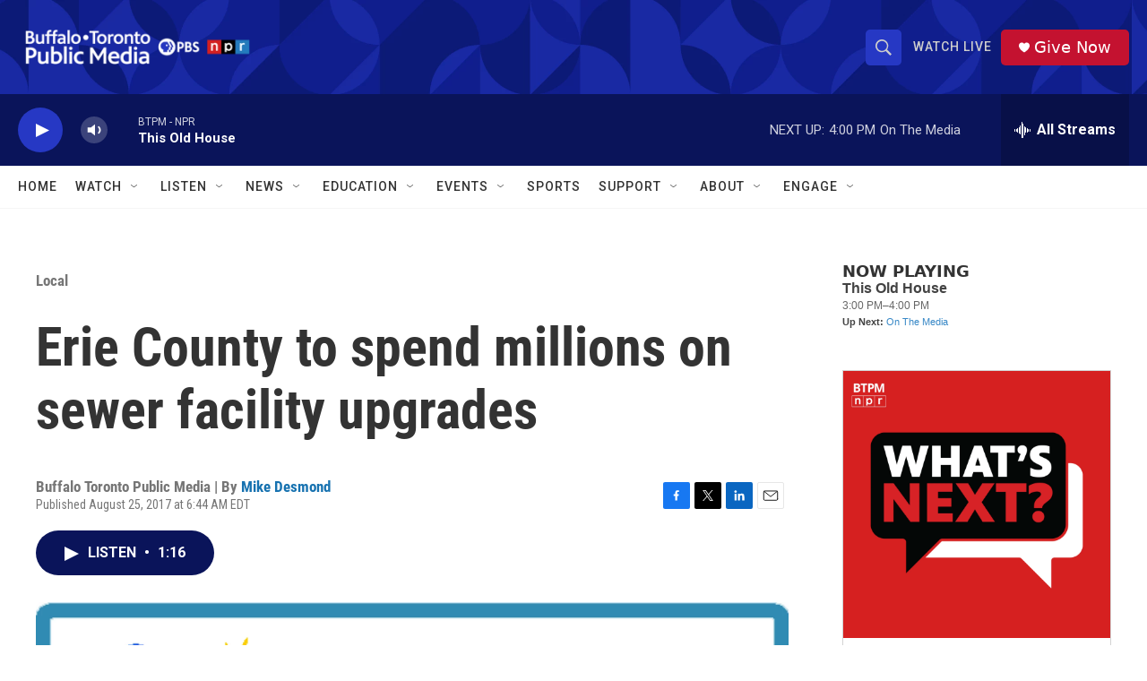

--- FILE ---
content_type: text/html; charset=utf-8
request_url: https://www.google.com/recaptcha/api2/aframe
body_size: 174
content:
<!DOCTYPE HTML><html><head><meta http-equiv="content-type" content="text/html; charset=UTF-8"></head><body><script nonce="lW374L_a6QTsB96bM-G4eQ">/** Anti-fraud and anti-abuse applications only. See google.com/recaptcha */ try{var clients={'sodar':'https://pagead2.googlesyndication.com/pagead/sodar?'};window.addEventListener("message",function(a){try{if(a.source===window.parent){var b=JSON.parse(a.data);var c=clients[b['id']];if(c){var d=document.createElement('img');d.src=c+b['params']+'&rc='+(localStorage.getItem("rc::a")?sessionStorage.getItem("rc::b"):"");window.document.body.appendChild(d);sessionStorage.setItem("rc::e",parseInt(sessionStorage.getItem("rc::e")||0)+1);localStorage.setItem("rc::h",'1768769530394');}}}catch(b){}});window.parent.postMessage("_grecaptcha_ready", "*");}catch(b){}</script></body></html>

--- FILE ---
content_type: text/javascript; charset=utf-8
request_url: https://api.composer.nprstations.org/v1/widget/5187ee74e1c8443f998a43cf/now?bust=386473923&callback=jQuery172044922030660941004_1768769529211&format=jsonp&date=2026-01-18&times=true&_=1768769529852
body_size: 294
content:
/**/ typeof jQuery172044922030660941004_1768769529211 === 'function' && jQuery172044922030660941004_1768769529211("<!--NOW PLAYING WIDGET --><div class=\"whatson-block\"><div class=\"whatson-program\"><div class=\"whatson-programName\">This Old House</div><span>3:00 PM&#8211;4:00 PM</span></div><p><b>Up Next: </b><a href=\"http://www.wbfo.org/programming/otm.php3\" target=\"_blank\">On The Media</a></p></div>");